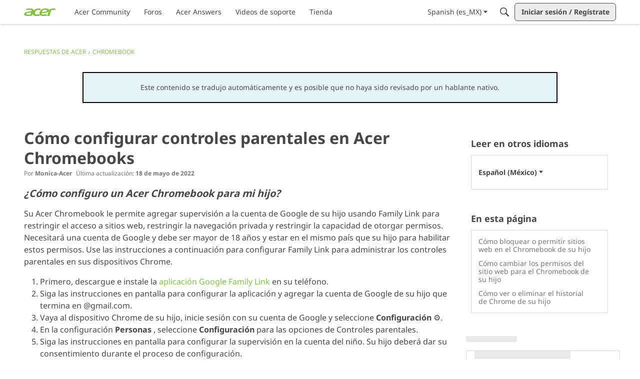

--- FILE ---
content_type: application/x-javascript
request_url: https://community.acer.com/dist/v2/layouts/chunks/addons/knowledge/ArticleRelatedArticlesWidget.CvQ__Bhx.min.js
body_size: 383
content:
import{j as e,r as i}from"../../../vendor/vendor/react-core.BgLhaSja.min.js";import{e as H,f as S}from"./Articles.context.BCb9x28Z.min.js";import{r as b,R as k}from"./RelatedArticlesPlaceholder.EP4rAAJC.min.js";import{dZ as C,ch as I,bq as N,aT as E,t as L,ag as P,L as q}from"../../../entries/layouts.CwOBmJST.min.js";import{H as v}from"../../HomeWidgetContainer.B9B8qJdR.min.js";function D(a){const{articles:t}=a,s=b.useAsHook(),l=C.useAsHook(I().mediaQueries);return t.length===0?e.jsx(e.Fragment,{}):e.jsxs(e.Fragment,{children:[e.jsx("hr",{className:N(s.border,l.title)}),e.jsx(E,{depth:3,title:L("Related Articles"),className:s.header}),e.jsx("ul",{className:s.linkList,children:t.map(r=>e.jsx("li",{className:s.linkItem,children:e.jsx(P,{to:r.url,className:s.link,children:r.name})},r.recordID))})]})}function T(a){const{article:t,articleApiParams:s}=a,{query:{data:l}}=H(t.articleID,s,t),o=l,{articleID:r}=o,{relatedArticles:f,relatedArticlesApiParams:A,containerOptions:x}=a,d=i.useRef(null),[n,p]=i.useState(!1),u=i.useRef(new IntersectionObserver(([c])=>{p(c.isIntersecting)}));i.useEffect(()=>{n&&u.current.disconnect();const c=d.current;!n&&c&&setTimeout(()=>{u.current.observe(c)},150)},[n]);const j=n,{query:{data:h,status:R}}=S(r,A,f,j),m=h,g=R===q.SUCCESS&&m?e.jsx(v,{options:x,children:e.jsx(D,{articles:m})}):e.jsx(k,{});return e.jsx("div",{ref:d,children:g})}export{T as default};


--- FILE ---
content_type: application/x-javascript
request_url: https://community.acer.com/dist/v2/layouts/entries/addons/knowledge/common.BRf3HSqg.min.js
body_size: 165
content:
const __vite__mapDeps=(i,m=__vite__mapDeps,d=(m.f||(m.f=["../../../chunks/addons/openapi-embed/layouts._xHqySZ2.css"])))=>i.map(i=>d[i]);
import{j as a}from"../../../vendor/vendor/react-core.BgLhaSja.min.js";import{S as r,_ as n,o as t,h as o,C as l,G as i,t as e,I as s,P as d,aE as E,aF as S,i as _}from"../../layouts.CwOBmJST.min.js";import{P as c}from"../../../chunks/addons/dashboard/PlacesSearchTypeFilter.B5lQbH1h.min.js";const p=new r("knowledge",()=>n(()=>import("../../../chunks/addons/knowledge/KnowledgeSearchDomain.loadable.C9IwPQzG.min.js"),__vite__mapDeps([0]),import.meta.url));t(()=>{o("kb.view")&&(l.addDomain(p),i.addSubType({label:e("Article"),icon:a.jsx(s,{icon:"search-articles"}),type:"article"}),c.addSearchTypes({label:e("Knowledge Bases"),values:["knowledgeBase"]}),d.addSubType({label:e("Knowledge Bases"),icon:a.jsx(s,{icon:"search-knowledge-bases"}),type:E}))});S.registerBeforeUserDropDown(m=>(!_("siteSection.apps.knowledgeBase",!0)||!o("articles.add"),null));


--- FILE ---
content_type: application/javascript
request_url: https://community.acer.com/api/v2/themes/20/assets/javascript.js?v=1726777078-69695f06
body_size: 4728
content:
const getNonce=()=>{const scripts=document.querySelectorAll('script');for(let i=0;i<scripts.length;i++){if(scripts[i].nonce){return scripts[i].nonce}}
console.warn('Failed to retrieve a nonce.')};onVanillaReady(()=>{const nonce=getNonce();var gtm="(function(w,d,s,l,i){w[l]=w[l]||[];w[l].push({'gtm.start':new Date().getTime(),event:'gtm.js'});var f=d.getElementsByTagName(s)[0],j=d.createElement(s),dl=l!='dataLayer'?'&l='+l:'';j.async=true;j.setAttribute('nonce','"+nonce+"');j.src='https:\/\/www.googletagmanager.com\/gtm.js?id='+i+dl;f.parentNode.insertBefore(j,f);})(window,document,'script','dataLayer','GTM-KR777P');";addHead(gtm);function addHead(src){var head=document.getElementsByTagName('head')[0];var s=document.createElement('script');s.innerText=src;s.async=!0;s.defer=!0;s.setAttribute('nonce',nonce);head.appendChild(s)}
var clarity="(function(c,l,a,r,i,t,y){ c[a]=c[a]||function(){(c[a].q=c[a].q||[]).push(arguments)}; t=l.createElement(r);t.async=1;t.setAttribute('nonce','"+nonce+"');t.src=\"https:\/\/www.clarity.ms\/tag\/\"+i; y=l.getElementsByTagName(r)[0];y.parentNode.insertBefore(t,y); })(window, document, 'clarity', 'script', 'm25mhxi26a');";addHead(clarity)});var Acer={gtmId:"GTM-KR777P",shadeDoms:[],isCommunity:undefined,isKB:undefined,isBlog:undefined,isStage:undefined,isDevelop:undefined,isTestDomain:undefined,countryCode:undefined,currentUser:undefined,DEBUG:undefined,init:function(){this.setVars();this.addLinkAlternateTag();if(this.isCommunity){}
if(this.isBlog){this.openLinksInNewWindow();this.removeNoFollowLinks()}
if(this.isTestDomain){}else{}},log:function(arg1,arg2,overRideDebug){if(this.DEBUG||overRideDebug){const title='DEBUG('+String(arg1)+')   ';const msg=(arg2!==undefined)?arg2:'';const output=(typeof msg===Boolean)?String(msg):msg;console.log(title,output)}},warn:function(arg1,arg2){this.log(arg1,arg2,!0);console.warn(arg1)},err:function(arg1,arg2){this.log(arg1,arg2,!0);console.error(arg1)},injectCSS:function(styles,relname,targetElement){const element=(targetElement)?targetElement:document.querySelector('head');const styleTag=document.createElement('style');styleTag.setAttribute('rel',relname);styleTag.setAttribute('type','text/css');styleTag.innerHTML=(styles)?styles:'';element.appendChild(styleTag);this.log('injectCSS',relname)},injectCSSFile:function(cssfile,classname,targetElement){const element=(targetElement)?targetElement:document.querySelector('head');const styleTag=document.createElement('link');styleTag.setAttribute('rel','stylesheet');styleTag.setAttribute('type','text/css');styleTag.setAttribute('class',classname);styleTag.setAttribute('href',cssfile);element.appendChild(styleTag);this.log('injectCSSFile',cssfile)},injectHTML:function(what,target,where){const wrapper=document.createElement('div');wrapper.innerHTML=what;wrapper.classList.add('customHtmlInjected');wrapper.classList.add(target.substr(1));const targetElement=document.querySelectorAll(target)[0]||null;if(targetElement){let insertResult=targetElement.insertAdjacentElement(where,wrapper);this.log('injectHTML-result',insertResult);if(insertResult==null){this.log('injectHTML','!! FAILED at '+where)}else{this.log('injectHTML',what)}}else{this.log('injectHTML','!! FAILED no target: '+target)}},getNonce:function(){this.log('getNonce');const scripts=document.querySelectorAll('script');for(let i=0;i<scripts.length;i++){if(scripts[i].nonce){return scripts[i].nonce}}
this.warn('Failed to retrieve a nonce. Check to see if your scripts work.')},addLinkAlternateTag:function(){var url='https://'+window.location.host+window.location.pathname;var lang=window.location.pathname.substr(1,2);var linkTag=document.createElement('link');linkTag.setAttribute('rel','alternate');linkTag.setAttribute('href',url);linkTag.setAttribute('hreflang',lang);document.getElementsByTagName('head')[0].appendChild(linkTag)},openLinksInNewWindow:function(){const links=document.getElementsByTagName('a');for(var i=0;i<links.length;i++){var link=links[i];if(link.hostname===document.location.hostname||link.hostname.match(/(www|blog|community)(\.stage)?\.acer\.com/)){link.addEventListener('click',function(event){event.preventDefault();window.location.href=this.href})}else{link.target='_blank'}}},removeNoFollowLinks:function(){const content=document.getElementsByClassName("Content")[0];const links=content.getElementsByTagName('a');for(var i=0;i<links.length;i++){var link=links[i];if(link.href.match(/\.acer\.com/)){link.rel=link.rel.replace('nofollow','').trimStart()}}},setGoogleTracking:function(gtmId){return},setGoogleTrackingWithNonce:function(gtmId){const nonce=this.getNonce();var gtm="(function(w,d,s,l,i){w[l]=w[l]||[];w[l].push({'gtm.start':new Date().getTime(),event:'gtm.js'});var f=d.getElementsByTagName(s)[0],j=d.createElement(s),dl=l!='dataLayer'?'&l='+l:'';j.async=true;j.setAttribute('nonce','"+nonce+"');j.src='https:\/\/www.googletagmanager.com\/gtm.js?id='+i+dl;f.parentNode.insertBefore(j,f);})(window,document,'script','dataLayer','GTM-KR777P');";addScriptInHead(gtm);function addScriptInHead(src){var head=document.getElementsByTagName('head')[0];var s=document.createElement('script');s.innerText=src;s.async=!0;s.defer=!0;s.setAttribute('nonce',nonce);head.appendChild(s)}},getShadowInfo:function(){const divs=document.querySelectorAll('div');this.shadeDoms=[];divs.forEach((div)=>{if(div.shadowRoot){this.shadeDoms.push(div)}});this.log('getShadowInfo',(this.shadeDoms.length)+' DOMs in '+divs.length+' divs')},setVars:function(){const host=document.location.host;this.isCommunity=(host=='community.acer.com'||host=='community.stage.acer.com'||host=='acer.vanilladevelopment.com');this.isBlog=(host=='blog.acer.com'||host=='blog.stage.acer.com'||host=='acercorner.vanilladevelopment.com');this.isKB=(this.isCommunity&&document.location.pathname.indexOf('/kb')>=0);this.isStage=(host.indexOf('.stage.acer')>0);this.isDevelop=(host.indexOf('.vanilladevelopment.')>0);this.isTestDomain=(this.isStage||this.isDevelop);this.countryCode=document.location.pathname.substr(1,2);this.currentUser=window.gdn.meta.ui.currentUser.name||null;this.DEBUG=(this.isTestDomain);this.getShadowInfo();this.log('init-'+this.countryCode+':'+host,(this.isTestDomain?('Test'+(this.isDevelop?'/Dev':'')):'PROD')+' '+(this.isCommunity?'Community':'Blog')+(this.isKB?' KB':'')+' [U:'+this.currentUser+']',!0)}};const AcerHeadFoot={footerLinkItems:[],footerLinkHeight:44,init:function(){if(typeof Acer!=="object"){console.error("Acer object required")}else{try{this.initHeader();this.initFooter()}catch(e){Acer.log('HeadFoot-init',e)}}},initHeader:function(){const themeHeaderRoot=document.querySelector("#themeHeader").shadowRoot;themeHeaderRoot.querySelector("#BrandMenu").addEventListener('click',function(event){const m=themeHeaderRoot.querySelector('#BrandMenu');const g=themeHeaderRoot.querySelector('#BrandMenuGroup');if(g.offsetHeight==0){g.style.maxHeight='1000px';m.classList.add('active');g.dataset.menuopen=1}else{g.style.maxHeight='0';m.classList.remove('active');delete g.dataset.menuopen}})},initFooter:function(){Acer.injectCSSFile('https://fonts.googleapis.com/icon?family=Material+Icons','iconsCSS');const themeFooterRoot=document.querySelector("#themeFooter").shadowRoot;for(let i=1;i<=5;i++){var colcount=themeFooterRoot.querySelector("#sect"+i).querySelector(".flex-column").children.length;var pixs=((colcount*this.footerLinkHeight)+1)+"px";this.footerLinkItems[i]=pixs}
themeFooterRoot.querySelector("#t1").addEventListener('click',function(e){AcerHeadFoot.footerToggle(e,AcerHeadFoot.footerLinkItems[1])});themeFooterRoot.querySelector("#t2").addEventListener('click',function(e){AcerHeadFoot.footerToggle(e,AcerHeadFoot.footerLinkItems[2])});themeFooterRoot.querySelector("#t3").addEventListener('click',function(e){AcerHeadFoot.footerToggle(e,AcerHeadFoot.footerLinkItems[3])});themeFooterRoot.querySelector("#t4").addEventListener('click',function(e){AcerHeadFoot.footerToggle(e,AcerHeadFoot.footerLinkItems[4])});themeFooterRoot.querySelector("#t5").addEventListener('click',function(e){AcerHeadFoot.footerToggle(e,AcerHeadFoot.footerLinkItems[5])});themeFooterRoot.querySelector("#backTop").addEventListener('click',function(e){window.scrollTo(0,0)})},footerToggle:function(ev,hite){try{const themeFooterRoot=document.querySelector("#themeFooter").shadowRoot;const parent=themeFooterRoot.querySelector('#sec'+ev.target.id);const par=parent.querySelector('p');const div=parent.querySelector('div');if(par.classList.contains('active')){div.style.height=0}else{div.style.height=hite}
par.classList.toggle('active');div.classList.toggle('second-active')}catch(err){Acer.warn('footerToggle!',err)}}};const KB_RICHTABLE_CSS=`
.richEditor.FormWrapper table, .userContent .tableWrapper table { font-size: 12px; }
.richEditor.FormWrapper table > thead > tr:first-child > th, 
.userContent .tableWrapper table > thead > tr:first-child > th { color : #fff;  background: #555; }
.richEditor.FormWrapper table th, .userContent .tableWrapper table th { padding: 6px; }
.richEditor.FormWrapper table td, .userContent .tableWrapper table td { padding: 6px; }
[class$="reCaptchaContainer"] { display: none !important; }

.panelWidget [class*="-HomeWidgetContainer-styles-itemWrapper"]{border:none;}
.panelWidget [class*="-relatedArticles-border"]{display:none;}
.panelWidget [class*="-relatedArticles-header"]{margin-left:-8px;}
.panelWidget [class*="-relatedArticles-linkList"],
.panelWidget [class*="-panelList-items"]{border:1px solid #dadada;}
.panelWidget [class*="-panelList-items"], 
.panelWidget nav.panelList>.selectBox {border:1px solid #dadada;margin-left:-14px;padding:14px;}
.panelWidget [class*="-panelList-items"]>li{margin-left:-14px;padding:0 14px;}
.panelWidget [class*="-subTitle-panelList-title"]{margin-left:-14px;}
.panelWidget h2.heading {font-size:18px;} 
.panelWidget [class$="-navLinks-viewAll"] { color: #80c342 !important; }
`;const AcerKB={init:function(){if(typeof Acer!=="object"){return console.error("Acer object required")}
Acer.injectCSS(KB_RICHTABLE_CSS,'KBtableCSS');const themeFooterRoot=document.querySelector("#themeFooter").shadowRoot;themeFooterRoot.querySelector(".disclaimer>p").style.display='none'}};const AcerDarkMode={DARK_MODE_STYLE_FILE:"https://service.acer.com/assets/untracked/darkmode.css",DARKCATS:[],DARKCATS_TEST:['predator-laptops','predator-desktops','predator-monitors','nitro-and-aspire-gaming','predatorden','gadgets'],DARKCATS_PROD:['predator-laptops','predator-desktops','predator-monitors','nitro-aspire-gaming','predatorden','gadgets-gaming','gaming-predator-nitro-es','gaming-predator-nitro-pt','gaming-predator-nitro-de','gaming-fr'],init:function(){if(typeof Acer!=="object"){return console.error("Acer object required")}
if(Acer.isKB){return}
Acer.injectCSSFile(this.DARK_MODE_STYLE_FILE,'darkmodeCSS');this.DARKCATS=Acer.isTestDomain?this.DARKCATS_TEST:this.DARKCATS_PROD;this.addToggleSwitch();const themeType=this.getThemeKey();this.toggleTheme(themeType);window.addEventListener('load',()=>{this.themeState(themeType)});this.setThemeState(window.e)},toggleTheme:function(themeKey){const toggleSwitch=document.querySelector('.theme-switch input[type="checkbox"]');Acer.log('toggleSwitch',toggleSwitch);function switchTheme(e){let darkModeEnabled=e.target.checked;document.documentElement.setAttribute('data-theme',darkModeEnabled?'dark':'light');localStorage.setItem(themeKey,darkModeEnabled?'dark':'light');if(darkModeEnabled){AcerDarkMode.enableDarkModeInWidgets()}else{AcerDarkMode.disableDarkModeInWidgets()}}
toggleSwitch.addEventListener('change',switchTheme,!1)},themeState:function(themeKey,catCode){const categoryUrlCode=(catCode)?catCode:this.getCategory();try{const defaultTheme=(themeKey===categoryUrlCode+'-theme')?'dark':null;const currentTheme=localStorage.getItem(themeKey)?localStorage.getItem(themeKey):defaultTheme;Acer.log('themeState',"currentTheme = "+currentTheme);const toggleSwitch=document.querySelector('.theme-switch input[type="checkbox"]');if(currentTheme){document.documentElement.setAttribute('data-theme',currentTheme);if(currentTheme==='dark'){toggleSwitch.checked=!0;Acer.log('themeState',"Attribute set to dark");this.enableDarkModeInWidgets()}else{this.disableDarkModeInWidgets()}}}catch(errMsg){console.warn('themeState(!)',errMsg)}},getUrlCategory:function(){const urlpath=window.location.pathname;const matchit=[...urlpath.toString().matchAll(/(\/categories\/)(.*)?/gi)];Acer.log('getUrlCategory[match#2]?',matchit);if(matchit.length>0){return matchit[0][2].trim().toLowerCase()}
return null},getBodyClassCategory:function(){const bodyClass=document.getElementsByTagName('body')[0].classList;const matchit=[...bodyClass.toString().matchAll(/\b((Section-)?Category-)(\d*\-)?(.*?\s)/g)];Acer.log('getBodyClassCategory[match#4]?',matchit);if(matchit.length>0){return matchit[0][4].trim().toLowerCase()}
return null},getCategory:function(){return this.getBodyClassCategory()||this.getUrlCategory()},getThemeKey:function(catCode){const categoryUrlCode=(catCode)?catCode:this.getCategory();var themekey='theme';Acer.log('getThemeKey() CategoryCode',categoryUrlCode);try{if(this.DARKCATS.includes(categoryUrlCode)){themekey=(categoryUrlCode+"-theme");localStorage.setItem(themekey,'dark')}}catch(errMsg){Acer.warn('getThemeKey',errMsg)}
Acer.log('getThemeKey','ThemeKey = '+themekey);return themekey},setThemeState:function(e){const catUrl=this.getUrlCategory();if(catUrl!==null){const themeType=this.getThemeKey(catUrl);this.themeState(themeType);return}
const catClass=this.getBodyClassCategory();if(catClass!==null){const themeType=this.getThemeKey(catClass);this.themeState(themeType)}
const badpath=window.location.pathname;Acer.log('Failed to get Category code',badpath);var discussionID=!1;const discussionMatch=[...badpath.toString().matchAll(/(\/discussion\/)(\d+)(\/)/gi)];if(discussionMatch.length>0){const discussionID=discussionMatch[0][2];Acer.log("setThemeState[discussionID]",discussionID);if(discussionID){e.apiv2.get('discussions/'+discussionID).then((discussion)=>{Acer.log("setThemeState[Data]",discussion.data.categoryID);if(discussion.data.categoryID){return discussion.data.categoryID}}).then(catID=>{e.apiv2.get('categories/'+catID).then((category)=>{Acer.log("setThemeState[Category]",category);if(category.data.urlcode){const themeType=this.getThemeKey(category.data.urlcode);this.themeState(themeType)}})})}}},enableDarkModeInWidgets:function(){const divs=document.querySelectorAll('div');Acer.log("enableDarkModeInWidgets","All divs = "+divs.length)
divs.forEach((div)=>{if(div.shadowRoot){const shadowRoot=div.shadowRoot;try{shadowRoot.querySelector("#acertheme").classList="darkmode";Acer.log("injectDarkModeIntoWidget")}catch(e){Acer.log("injectDarkModeIntoWidget",'No acertheme wrapper')}}})},disableDarkModeInWidgets:function(){const divs=document.querySelectorAll('div');divs.forEach((div)=>{if(div.shadowRoot){const shadowRoot=div.shadowRoot;try{shadowRoot.querySelector("#acertheme").classList="";Acer.log("removeDarkModeFromWidget")}catch(e){}}})},addToggleSwitch:function(){const DARK_MODE_TOGGLE_HTML=`<h4 aria-level="4">Mode</h4>
<div class="toggleWrap theme-switch">
  <input type="checkbox" class="drk" id="drk"/>
  <label for="drk" class="drktoggle"><span class="drktoggle__handler"></span></label>
</div>`;const DARK_MODE_TOGGLE_CSS=`
.customHtmlInjected    { display: inline-block; position: absolute; right: 20px; min-width: 129px; }
.customHtmlInjected h4 { display: inline-block; position: relative; top: -9px; color: #ccc !important; }
.toggleWrap       { position: relative; overflow: hidden; margin-top: 7px; margin-left: 0px; display: inline-block; }
.toggleWrap input { position: absolute; left: 0; opacity: 0; width: 50px; height: 25px; top: 0; }
.drktoggle { cursor: pointer; display: inline-block; position: relative; width: 50px; height: 25px; background-color: rgb(128, 195, 67); border-radius: 84px;
    transition: background-color 200ms cubic-bezier(0.445, 0.05, 0.55, 0.95); }
.drktoggle__handler { display: inline-block; position: relative; z-index: 1; top: 0; left: 0; width: 24px; height: 24px;
    background-color: #eee; border-radius: 50px; transition: all 400ms cubic-bezier(0.68, -0.55, 0.265, 1.55); transform: rotate(-45deg); }
input:checked + .drktoggle        { background-color: rgba(128, 195, 67, 0.5); }
input:checked + .drktoggle:before { color: #749ED7; }
input:checked + .drktoggle:after  { color: #c9c9c9; }
input:checked + .drktoggle .drktoggle__handler { background-color: #eee; transform: translate3d(25px, 0, 0) rotate(0); }
`;Acer.injectCSS(DARK_MODE_TOGGLE_CSS,'toggleCSS');Acer.injectHTML(DARK_MODE_TOGGLE_HTML,"#themeHeader","afterend")}};const CSSFIX_CSS=`
[class*="panelArea-overflowFull"] {max-height: initial!important} /* Fix sidebar in homepage */
div[class$="DiscussionList-classes-assetHeader"] > div:first-child{visibility:hidden;} /* Remove sort/filter [blog] */
`;onVanillaReady((e)=>{window.e=e;Acer.init();Acer.injectCSS(CSSFIX_CSS,'cssfixCSS');AcerHeadFoot.init();if(Acer.isKB){AcerKB.init()}
AcerDarkMode.init()})

--- FILE ---
content_type: application/x-javascript
request_url: https://community.acer.com/dist/v2/layouts/chunks/NestedSelectOption.BFnWFz9F.min.js
body_size: 5413
content:
import{j as s,l as Q,r as y,p as we}from"../vendor/vendor/react-core.BgLhaSja.min.js";import{dz as De,dA as Ye,dm as Ze,aX as ue,dy as Qe,bG as Se,a0 as et,bo as tt,dB as nt,du as at,t as _,cw as st,as as lt,a9 as ot,cN as it,s as Ce,f as Be,cy as rt,I as ct}from"../entries/layouts.CwOBmJST.min.js";import{T as ut}from"./TokenItem.B9azCAsU.min.js";import{z as dt,C as Ne,j as Z}from"./vendor/lodash.CM-NTfHi.min.js";function ft(t){const{inputValue:a,suggestion:f,className:i,onClick:r}=t,n=f.label.slice(a.length);return n?s.jsxs("span",{className:Q("nestedSelectGhostText",i),onClick:r,style:{whiteSpace:"pre"},children:[s.jsx("span",{style:{visibility:"hidden"},children:a}),n]}):null}function It(t){var Ie,Oe;const{classes:a,prefix:f="select",label:i,labelNote:r,noteAfterInput:n,errors:l,multiple:c,onChange:m,value:d,defaultValue:k,createable:v,createableLabel:C,onInputValueChange:I,withOptionCache:w,checkIsOptionUserCreated:P,inline:S,initialValues:H,allowFreeTextInput:K,suggestions:z,onFreeTextChange:b}=t,[W,T]=y.useState(t.autoFocus??!1),[p,A]=y.useState(""),[g,O]=y.useState(!1),[V,D]=y.useState(!1),[U,$]=y.useState(),N=gt(p,z??[]),j=De.useAsHook({compact:t.compact,inline:t.inline,maxHeight:t.maxHeight}),x=Ye.useAsHook(),E=Ze.useAsHook(),M=y.useRef(),F=y.useRef(),q=y.useRef(),ie=ue(f),Ee=t.name??ie,Re=ue(Ee),ee=t.id??Re,fe=t.labelID??`${ee}-label`,pe=t.inputID??`${ee}-input`,he=`${ee}-errors`,te=`${ee}-option`,me=ue("listBox");let ae=H??t.value;const He=y.useRef(ae?[ae].flat().filter(e=>P?!P(e):!0):[]),[ge,Ke]=y.useState(ae?[ae].flat().filter(e=>P?P(e):!1):[]),ne=!!(t.options||t.optionsLookup);let{options:R,selectedOptions:J,optionsByValue:X,optionsByGroup:Te,isLoading:re,isSuccess:be}=pt({value:d,searchQuery:g?p:void 0,options:t.options,optionsLookup:t.optionsLookup,initialValues:He.current,withOptionCache:w,...!!v&&{createable:v,createdValues:ge}});y.useEffect(function(){var h;if(!c||!d||!Array.isArray(d)||!be||re||!((h=t.optionsLookup)!=null&&h.filterOption)||g)return;const o=d.filter(u=>u!==void 0).filter(u=>{var B,Y;return(B=t.optionsLookup)!=null&&B.filterOption?(Y=t.optionsLookup)==null?void 0:Y.filterOption(X[u]):!0});dt(Ne(o),Ne(d))||m(o)},[(Ie=t.optionsLookup)==null?void 0:Ie.filterOption,re,be]),y.useEffect(()=>{I&&I(p)},[p,I]),y.useEffect(()=>(document.addEventListener("mousedown",se),document.addEventListener("touchend",se),()=>{document.removeEventListener("mousedown",se),document.removeEventListener("touchend",se)}),[]),y.useEffect(()=>{var e;$((e=R[0])==null?void 0:e.value)},[R]);const se=e=>{var o;!F.current||F.current.contains(e.target)||!q.current||q.current.contains(e.target)||(T(!1),O(!1),(o=M.current)==null||o.blur())},G=X[d];y.useEffect(()=>{let e=!1;Array.isArray(d)?e=d.length>0&&J.length>0:e=d!==void 0&&!!G,D(!!t.isClearable&&e)},[d]);const Ue=e=>{var h,u;const{target:{value:o}}=e;A(o),!g&&o.length>0&&ne&&O(!0),(h=t.onInputChange)==null||h.call(t,o),(u=t.onSearch)==null||u.call(t,o),K&&(b==null||b(o))},ye=()=>{N&&(A(N.label),K&&(m(N.value,N),b==null||b(N.label)))},Me=e=>{if((e.key==="Tab"||e.key==="ArrowRight")&&N&&p.length>0){e.preventDefault(),e.stopPropagation(),ye();return}if(!g&&(e.key==="Enter"||e.key==="ArrowDown")&&ne&&(O(!0),e.preventDefault()),e.key==="Enter"&&(U?(le(U),e.preventDefault()):K&&p.length>0&&(m(p,void 0),b==null||b(p),O(!1),e.preventDefault())),e.key==="Backspace"&&c&&J.length&&!p.length){const o=J.pop();o!=null&&o.value&&le(o.value)}if(e.key==="Escape"&&(p.length>0?A(""):O(!1),e.preventDefault()),e.key==="Tab"&&g&&O(!1),["ArrowDown","ArrowUp"].includes(e.key)&&g){const o=R.findIndex(u=>u.value===U),h=ve(e.key,o);if($(h==null?void 0:h.value),q.current){const u=Array.from(q.current.getElementsByTagName("li")),B=new RegExp(`${te}-${h==null?void 0:h.value}`),Y=u.findIndex(({id:ce})=>ce.match(B)),je=u.slice(0,Y+1).reduce((ce,Je)=>{const Xe=Je.getBoundingClientRect().height;return ce+=Xe},0),L=document.getElementById(`${te}-${h==null?void 0:h.value}`);L==null||L.focus(),e.key==="ArrowDown"&&je>q.current.getBoundingClientRect().height?L==null||L.scrollIntoView(!1):e.key==="ArrowUp"&&je-((L==null?void 0:L.getBoundingClientRect().height)??0)<q.current.scrollTop&&(L==null||L.scrollIntoView())}}e.stopPropagation()},ve=(e,o)=>{const h=R.length-1;let u=o;e==="ArrowDown"&&o<h?u+=1:e==="ArrowUp"&&o>0&&(u-=1);const B=R[u];return!B||B.isHeader?u===h||u===0?R[o]:ve(e,u):B},qe=()=>{K&&p.length>0&&(m(p,void 0),b==null||b(p))},Ge=Qe(),le=async e=>{var h;v&&Ke(u=>{var B,Y;return ge.find(ke=>ke===e)||!((Y=(B=X[e])==null?void 0:B.data)!=null&&Y.createable)?u:[...u,e]});let o=c?Array.from(d??k??[]):d??k;Array.isArray(o)?(o.includes(e)?o=o.filter(u=>u!==e):o.push(e),o.map(u=>X[u])):(o=o===e?k:e,X[o]),m(o),Ge()&&(A(""),O(!1),$(void 0),(h=M.current)==null||h.focus())},Pe=()=>{const e=c?Array.from(k??[]):k;Array.isArray(e)?e.map(o=>X[o]):X[e],m(e),D(!1)},Fe={...!c&&{required:t.required},...c&&J.length===0&&{required:t.required}},_e=new Set(R.map(e=>e.value)),oe=(z??[]).filter(e=>e.value!==void 0&&e.label.toLowerCase().startsWith(p.toLowerCase())&&!_e.has(e.value)),ze=ne,xe=ne&&R.length===0&&oe.length===0,We=g&&(R.length>0||oe.length>0||xe);return s.jsx(s.Fragment,{children:s.jsxs("div",{id:ee,className:Q(x.root,j.root,a==null?void 0:a.root),children:[i&&s.jsxs("label",{id:fe,htmlFor:pe,className:Q(x.labelAndDescription,j.label,a==null?void 0:a.label),children:[s.jsx("span",{className:x.labelText,children:i}),r&&s.jsx(Se,{className:x.labelNote,children:r})]}),s.jsxs("div",{className:x.inputWrap,children:[s.jsxs("div",{className:Q(E.inputContainer,j.inputContainer,a==null?void 0:a.input,{hasFocus:W,[j.inputError]:l!=null&&l.length>0}),onClick:()=>{M.current&&(!W&&!g?(M.current.focus(),T(!0),ne&&O(!0)):(T(!1),O(!1)))},ref:F,"data-testid":"inputContainer",children:[s.jsxs("div",{className:Q(j.input,c&&J.length>0&&"tokens"),children:[c&&s.jsx(s.Fragment,{children:J.map((e,o)=>{if(!e)return null;const{label:h,value:u}=e;return s.jsx(ut,{compact:t.compact,onRemove:()=>le(u),children:h},o)})}),s.jsx("input",{size:S?Math.max(4,((Oe=G==null?void 0:G.label)==null?void 0:Oe.length)??p.length):void 0,type:"text",id:pe,"aria-label":t.ariaLabel??i,"aria-labelledby":fe,"aria-describedby":[t["aria-describedby"],l?he:void 0].filter(et).join(" "),"aria-controls":me,"aria-activedescendant":U?`${te}-${U}`:void 0,"aria-autocomplete":"list","aria-expanded":g?"true":"false","aria-busy":re?"true":"false",role:"combobox","aria-haspopup":"listbox",onChange:Ue,onKeyDown:Me,onBlur:qe,value:!c&&p.length===0&&(G!=null&&G.label)?G.label:p,tabIndex:t.tabIndex,disabled:t.disabled,autoComplete:"off",ref:M,placeholder:c?J.length>0?void 0:t.placeholder:G!=null?void 0:t.placeholder,...Fe}),N&&!c&&p.length>0&&s.jsx(ft,{inputValue:p,suggestion:N,className:j.ghostText,onClick:ye})]}),ze&&s.jsx("div",{className:j.inputIcon,children:s.jsx(tt,{})}),s.jsx(nt,{as:"ul",id:me,className:j.menu,role:"listbox","aria-multiselectable":c?"true":"false",ref:q,targetRef:F,hidden:!We,position:at,onTouchMove:e=>{e.stopPropagation()},children:xe?s.jsx("li",{className:j.menuNoOption,children:_("No options")}):s.jsxs(s.Fragment,{children:[R.map((e,o)=>{const h=e.isHeader?void 0:Array.isArray(d)?d.includes(e.value):e.value===d;return s.jsx(Ae,{onHover:()=>{$(e.value)},...e,id:te,isNested:Object.keys(Te).length>0,onClick:u=>{le(u)},isSelected:h,classes:j,searchQuery:p,highlighted:U===e.value,createableLabel:C},`option-${o}`)}),K&&oe.length>0&&oe.map((e,o)=>{if(e.value===void 0)return null;const h=Array.isArray(d)?d.includes(e.value):e.value===d;return s.jsx(Ae,{onHover:()=>{$(e.value)},label:e.label,value:e.value,extraLabel:e.extraLabel,id:te,isNested:!1,onClick:()=>{A(e.label),m(e.value,e),b==null||b(e.label),O(!1)},isSelected:h,classes:j,searchQuery:p,highlighted:U===e.value},`suggestion-${o}`)})]})})]}),V&&s.jsx(st,{label:c?_("Clear all selected values."):_("Clear the selected value."),children:s.jsx(lt,{buttonType:ot.TEXT_PRIMARY,className:j.clearButton,onClick:Pe,children:c?_("Clear All"):_("Clear")})}),n&&s.jsx(Se,{className:x.labelNote,children:n}),l&&s.jsx(it,{id:he,errors:l})]})]})})}function pt(t){const{value:a,searchQuery:f="",options:i,optionsLookup:r,createable:n=!1,createdValues:l,withOptionCache:c,initialValues:m}=t,{filterOption:d=()=>!0}=r??{},[k,v]=y.useState([]),[C,I]=y.useState([]);y.useEffect(()=>{c&&v(g=>[...g,...i??[]])},[i,c]);const w=ht(),S=(Array.isArray(a)?a:[a]).filter(g=>{const O=i&&i.some(D=>D.value===g),V=k.some(D=>D.value===g);return!O&&!V}),{data:H,isLoading:K}=we({queryKey:["initial-nested-options-lookup",r,m],queryFn:w,enabled:!!(r!=null&&r.singleUrl)&&S.length>0}),z=mt(),{data:b,isSuccess:W,isLoading:T}=we({queryKey:["nested-options-lookup",r,f],queryFn:z,enabled:!!r});y.useEffect(()=>{I(g=>[...g,...b??[]])},[b]);function p(g,O){for(const V of g){if(`${V.value}`==`${O}`)return V;if(V.children){const D=p(V.children,O);if(D)return D}}}return{...y.useMemo(()=>{const g=H&&(r!=null&&r.processOptions)?r.processOptions(H):H??[],O=i&&(r!=null&&r.processOptions)?r.processOptions(i):i??[],V=b??[],D=c?k:[],U=C??[],$=[...D,...U,...g,...O,...V,...n?(l??[]).map(x=>({label:`${x}`,value:x,data:{createable:!0}})):[]].filter(d),N=[];if(a)if(Array.isArray(a))for(const x of a){const E=p($,x);E&&N.push(E)}else{const x=$.find(E=>`${E.value}`==`${a}`);x&&N.push(x)}if(c){const x=de($,f,n);let E=x.options.filter((M,F,q)=>q.findIndex(ie=>Ce(ie)===Ce(M))===F);return{...x,selectedOptions:N,options:E}}const j=de($,f,n);return{...j,selectedOptions:N,options:j.options.filter((x,E,M)=>x.isHeader?!0:M.findIndex(F=>F.value===x.value)===E)}},[a,H,i,b,f,n,l]),...r&&{isSuccess:W},isLoading:!!r&&(K||T)}}function ht(){const t=Be;return y.useCallback(async function({queryKey:i}){const[r,n,l]=i,c=n==null?void 0:n.singleUrl;if(c&&l){const m=Array.isArray(l)?l:[l];return(await Promise.all(m.map(async v=>(await t.get(c.replace("%s",`${v}`))).data))).map(v=>{const C=Z(v,n.labelKey,_("Untitled")),I=n.valueKey?Z(v,n.valueKey,C):C,w=n.extraLabelKey?Z(v,n.extraLabelKey):void 0;return{value:I,label:C,extraLabel:w,data:v}})}return[]},[t])}function mt(){const t=Be;return y.useCallback(async function({queryKey:i}){var C;const[r,n,l]=i;if(l===""&&((C=n.initialOptions)!=null&&C.length))return n.initialOptions;const m=l?n.searchUrl.replace("%s",l):n.defaultListUrl??n.searchUrl.replace("%s",""),d=await t.get(m);let v=(n.resultsKey?Z(d.data,n.resultsKey,[]):d.data).map(I=>{const w=Z(I,n.labelKey,_("Untitled")),P=n.valueKey?Z(I,n.valueKey,w):w,S=n.extraLabelKey?Z(I,n.extraLabelKey):void 0;return{value:P,label:w,extraLabel:S,data:I}});return n.excludeLookups&&(v=v.filter(({value:I})=>{var w;return I&&!((w=n.excludeLookups)!=null&&w.includes(I))})),n.processOptions&&(v=n.processOptions(v)),v},[t])}function de(t=[],a,f){const i=Ve(t);f&&a&&a.trim().length>0&&!i.find(l=>{var c,m;return((m=(c=l.value)==null?void 0:c.toString())==null?void 0:m.trim())===a.trim()||l.label.trim()===a.trim()})&&i.push({label:a,value:a,data:{createable:!0}});const r={},n={};if(i.forEach(l=>{l.value!==void 0&&(r[l.value]=l),l.group&&(n[l.group]||(n[l.group]=[]),n[l.group].push(l))}),a){const l=i.filter(({label:c,isHeader:m})=>$e(c,a).isMatch&&!m);return de(l)}return{options:i,optionsByValue:r,optionsByGroup:n,selectedOptions:[]}}function Ve(t,a={}){let f=[];return t.forEach(({children:i,...r})=>{const n=r.value===void 0,l={...r,isHeader:n,group:a.group,depth:a.depth??0};if(!l.tooltip&&a.group&&(l.tooltip=Le(a.group).join(" > ")),f.push(l),i!=null&&i.length){let c=[];a.group&&(c=Le(a.group)),c.push(r.label);const m=c.map(k=>`[${k}]`).join(">"),d=c.length===1&&n?0:l.depth+1;f=f.concat(Ve(i,{group:m,depth:d}))}}),f}function Le(t){const a=/(\[)(.*)(\])/;return t.split(">").map(f=>f.replace(a,(i,r,n)=>n))}function $e(t,a){const f=new RegExp(`(.*)(${a})(.*)`,"gi"),i=t.match(f);let r=[t];if(!i)return{isMatch:!1,parts:r};try{return r=JSON.parse(t.replace(f,(n,l,c,m)=>JSON.stringify([l,c,m]))),{isMatch:!0,parts:r}}catch{return{isMatch:!1,parts:r}}}function gt(t,a){if(!t||!a||a.length===0)return;const f=t.toLowerCase();return a.find(i=>i.value!==void 0&&i.label.toLowerCase().startsWith(f))}function Ae(t){var p;const{id:a,label:f,isHeader:i,depth:r=0,group:n,isSelected:l,value:c,isNested:m,onClick:d,searchQuery:k,highlighted:v,onHover:C,extraLabel:I,createableLabel:w,data:P}=t,S=t.classes??De(),H=r===0&&!n,K=()=>{d&&c&&d(c)},z=!!((p=t.data)!=null&&p.createable);let b=w??_("Add Exact Text"),W=t.tooltip??(z?b:void 0),T=k?s.jsx(s.Fragment,{children:s.jsx("span",{children:$e(f,k).parts.map((A,g)=>g===1?s.jsx("strong",{children:A},g):s.jsx("span",{children:A},g))})}):f;return I&&(T=s.jsxs("span",{children:[T," - ",s.jsx("span",{className:S.extraLabel,children:I})]})),s.jsxs(s.Fragment,{children:[(H&&m||z)&&s.jsx("li",{className:S.menuSeparator,role:"separator"}),s.jsx(rt,{onHover:C,duration:30,children:A=>s.jsxs("li",{...A,className:Q({[S.menuHeader(H,r)]:i,[S.menuItem(r)]:!i,[S.menuItemSelected]:l,highlighted:v}),role:i?"presentation":"option",onClick:i?void 0:K,id:i?void 0:`${a}-${c}`,"aria-label":f,"aria-selected":l,children:[s.jsxs("span",{className:S.menuItemLabel,children:[W&&s.jsx("span",{className:S.menuItemGroup,children:`${W} `}),T]}),l&&s.jsx(ct,{icon:"data-checked",className:S.menuItemSelectedIcon})]})})]})}export{It as N,pt as u};
